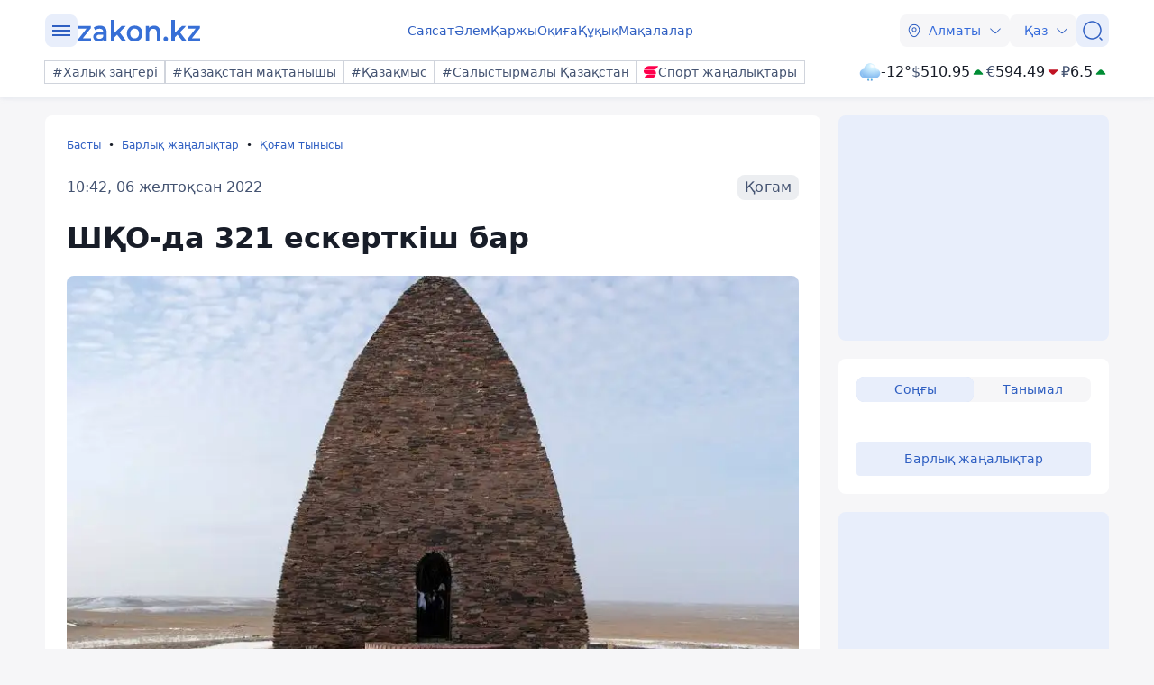

--- FILE ---
content_type: image/svg+xml
request_url: https://kaz.zakon.kz/svg/weather/n412.svg
body_size: 16504
content:
<svg width="64" height="64" viewBox="0 0 64 64" fill="none" xmlns="http://www.w3.org/2000/svg">
<path d="M29.8388 55.7451L29.2144 55.3776L29.4077 55.2645C29.4443 55.2432 29.4764 55.2148 29.5022 55.1809C29.528 55.1471 29.5469 55.1084 29.5579 55.0671C29.569 55.0258 29.5719 54.9826 29.5665 54.9402C29.5611 54.8977 29.5476 54.8568 29.5266 54.8197C29.5056 54.7825 29.4776 54.75 29.4442 54.7238C29.4108 54.6976 29.3727 54.6784 29.332 54.6672C29.2912 54.656 29.2487 54.6531 29.2069 54.6585C29.165 54.664 29.1247 54.6777 29.0881 54.699L28.5743 55.0006L28.0995 54.7235C28.1429 54.5472 28.1429 54.3627 28.0995 54.1863L28.5743 53.9083L29.0871 54.209C29.1237 54.2303 29.1641 54.2441 29.206 54.2497C29.2479 54.2552 29.2904 54.2523 29.3312 54.2411C29.3719 54.23 29.4101 54.2108 29.4436 54.1846C29.477 54.1585 29.5051 54.1259 29.5261 54.0888C29.5472 54.0517 29.5608 54.0107 29.5662 53.9682C29.5717 53.9258 29.5688 53.8826 29.5578 53.8413C29.5468 53.7999 29.5279 53.7612 29.5021 53.7272C29.4764 53.6933 29.4443 53.6649 29.4077 53.6435L29.2144 53.5304L29.8388 53.1648C29.9127 53.1216 29.9667 53.0505 29.9889 52.967C30.0111 52.8835 29.9997 52.7944 29.9572 52.7195C29.9147 52.6445 29.8446 52.5897 29.7623 52.5672C29.6799 52.5446 29.5921 52.5562 29.5182 52.5993L28.8939 52.965V52.7388C28.8939 52.6525 28.8601 52.5698 28.8 52.5089C28.7399 52.4479 28.6584 52.4136 28.5734 52.4136C28.5312 52.4135 28.4895 52.4218 28.4506 52.4381C28.4116 52.4544 28.3762 52.4784 28.3464 52.5086C28.3167 52.5388 28.2931 52.5747 28.277 52.6142C28.2609 52.6537 28.2527 52.696 28.2528 52.7388V53.34L27.7781 53.6228C27.6484 53.4977 27.4915 53.4054 27.3201 53.3532V52.7991L27.8338 52.4975C27.9078 52.4544 27.9618 52.3833 27.984 52.2998C28.0062 52.2162 27.9948 52.1272 27.9523 52.0522C27.9098 51.9772 27.8397 51.9225 27.7573 51.8999C27.675 51.8774 27.5872 51.8889 27.5133 51.9321L27.3201 52.0452V51.3251C27.3201 51.2389 27.2863 51.1562 27.2262 51.0952C27.1661 51.0343 27.0845 51 26.9995 51C26.9145 51 26.833 51.0343 26.7729 51.0952C26.7128 51.1562 26.679 51.2389 26.679 51.3251V52.0565L26.4858 51.9434C26.4118 51.9003 26.3241 51.8887 26.2417 51.9112C26.1594 51.9338 26.0893 51.9885 26.0468 52.0635C26.0043 52.1385 25.9929 52.2276 26.0151 52.3111C26.0373 52.3946 26.0913 52.4657 26.1652 52.5088L26.679 52.8104V53.3646C26.5078 53.4165 26.3511 53.5089 26.2219 53.6341L25.7472 53.3514V52.7482C25.7472 52.662 25.7134 52.5793 25.6533 52.5183C25.5932 52.4573 25.5116 52.4231 25.4266 52.4231C25.3416 52.4231 25.2601 52.4573 25.2 52.5183C25.1399 52.5793 25.1061 52.662 25.1061 52.7482V52.9744L24.4818 52.6087C24.4079 52.5656 24.3201 52.554 24.2377 52.5766C24.1554 52.5991 24.0853 52.6539 24.0428 52.7289C24.0003 52.8039 23.9889 52.8929 24.0111 52.9764C24.0333 53.0599 24.0873 53.1311 24.1612 53.1742L24.7856 53.5398L24.5923 53.6529C24.5557 53.6743 24.5236 53.7027 24.4979 53.7367C24.4721 53.7706 24.4532 53.8093 24.4422 53.8507C24.4312 53.892 24.4283 53.9352 24.4338 53.9777C24.4392 54.0201 24.4528 54.0611 24.4739 54.0982C24.4949 54.1354 24.523 54.1679 24.5564 54.1941C24.5899 54.2202 24.6281 54.2394 24.6688 54.2505C24.7096 54.2617 24.7521 54.2646 24.794 54.2591C24.8359 54.2536 24.8763 54.2397 24.9129 54.2184L25.4266 53.9178L25.9005 54.1958C25.8571 54.3721 25.8571 54.5566 25.9005 54.733L25.4285 55.0006L24.9147 54.7C24.8408 54.6569 24.753 54.6453 24.6707 54.6678C24.5884 54.6904 24.5182 54.7451 24.4757 54.8201C24.4332 54.8951 24.4218 54.9842 24.444 55.0677C24.4663 55.1512 24.5203 55.2223 24.5942 55.2654L24.7874 55.3785L24.1631 55.7442C24.0892 55.7873 24.0352 55.8584 24.013 55.9419C23.9907 56.0255 24.0021 56.1145 24.0447 56.1895C24.0872 56.2645 24.1573 56.3192 24.2396 56.3418C24.3219 56.3643 24.4097 56.3528 24.4836 56.3096L25.108 55.944V56.1702C25.108 56.2564 25.1417 56.3391 25.2018 56.4001C25.262 56.461 25.3435 56.4953 25.4285 56.4953C25.5135 56.4953 25.595 56.461 25.6551 56.4001C25.7152 56.3391 25.749 56.2564 25.749 56.1702V55.5661L26.2238 55.2833C26.3525 55.4092 26.5093 55.5017 26.6809 55.5529V56.108L26.1662 56.4142C26.1296 56.4356 26.0975 56.4641 26.0717 56.498C26.0459 56.5319 26.027 56.5707 26.016 56.612C26.005 56.6534 26.0022 56.6965 26.0076 56.739C26.013 56.7814 26.0267 56.8224 26.0477 56.8595C26.0688 56.8967 26.0968 56.9292 26.1303 56.9554C26.1637 56.9815 26.2019 57.0007 26.2427 57.0118C26.2834 57.023 26.326 57.0259 26.3678 57.0204C26.4097 57.0149 26.4501 57.0011 26.4867 56.9797L26.6799 56.8666V57.5979C26.6799 57.6842 26.7137 57.7669 26.7738 57.8278C26.8339 57.8888 26.9155 57.9231 27.0005 57.9231C27.0855 57.9231 27.167 57.8888 27.2271 57.8278C27.2872 57.7669 27.321 57.6842 27.321 57.5979V56.8676L27.5142 56.9806C27.5882 57.0238 27.6759 57.0353 27.7583 57.0128C27.8406 56.9903 27.9107 56.9355 27.9532 56.8605C27.9957 56.7855 28.0071 56.6965 27.9849 56.613C27.9627 56.5294 27.9087 56.4583 27.8348 56.4152L27.321 56.1146V55.5595C27.4925 55.508 27.6495 55.416 27.779 55.2909L28.2538 55.5679V56.1702C28.2514 56.2143 28.258 56.2584 28.273 56.2999C28.288 56.3413 28.3112 56.3792 28.3412 56.4113C28.3711 56.4434 28.4072 56.4689 28.4472 56.4863C28.4872 56.5038 28.5303 56.5128 28.5738 56.5128C28.6174 56.5128 28.6605 56.5038 28.7005 56.4863C28.7405 56.4689 28.7765 56.4434 28.8065 56.4113C28.8365 56.3792 28.8596 56.3413 28.8747 56.2999C28.8897 56.2584 28.8962 56.2143 28.8939 56.1702V55.943L29.5182 56.3087C29.5548 56.33 29.5952 56.3439 29.6371 56.3494C29.679 56.3549 29.7215 56.352 29.7623 56.3408C29.803 56.3297 29.8412 56.3105 29.8747 56.2844C29.9081 56.2582 29.9362 56.2257 29.9572 56.1885C29.9783 56.1514 29.9919 56.1104 29.9973 56.068C30.0028 56.0255 29.9999 55.9824 29.9889 55.941C29.9779 55.8997 29.959 55.8609 29.9332 55.827C29.9075 55.793 29.8754 55.7646 29.8388 55.7432V55.7451ZM27.0005 54.9563C26.9034 54.9563 26.8086 54.9271 26.7279 54.8725C26.6473 54.8178 26.5844 54.7401 26.5473 54.6491C26.5101 54.5582 26.5004 54.4582 26.5193 54.3616C26.5383 54.2651 26.585 54.1764 26.6536 54.1069C26.7222 54.0373 26.8096 53.9899 26.9048 53.9707C26.9999 53.9515 27.0986 53.9613 27.1882 53.999C27.2778 54.0366 27.3544 54.1004 27.4083 54.1823C27.4622 54.2641 27.491 54.3603 27.491 54.4587C27.4908 54.5906 27.439 54.717 27.3471 54.8103C27.2551 54.9036 27.1305 54.9561 27.0005 54.9563Z" fill="url(#paint0_radial_6320_3299)"/>
<path d="M39.8388 55.7451L39.2144 55.3776L39.4077 55.2645C39.4443 55.2432 39.4764 55.2148 39.5022 55.1809C39.528 55.1471 39.5469 55.1084 39.5579 55.0671C39.569 55.0258 39.5719 54.9826 39.5665 54.9402C39.5611 54.8977 39.5476 54.8568 39.5266 54.8197C39.5056 54.7825 39.4776 54.75 39.4442 54.7238C39.4108 54.6976 39.3727 54.6784 39.332 54.6672C39.2912 54.656 39.2487 54.6531 39.2069 54.6585C39.165 54.664 39.1247 54.6777 39.0881 54.699L38.5743 55.0006L38.0995 54.7235C38.1429 54.5472 38.1429 54.3627 38.0995 54.1863L38.5743 53.9083L39.0871 54.209C39.1237 54.2303 39.1641 54.2441 39.206 54.2497C39.2479 54.2552 39.2904 54.2523 39.3312 54.2411C39.3719 54.23 39.4101 54.2108 39.4436 54.1846C39.477 54.1585 39.5051 54.1259 39.5261 54.0888C39.5472 54.0517 39.5608 54.0107 39.5662 53.9682C39.5717 53.9258 39.5688 53.8826 39.5578 53.8413C39.5468 53.7999 39.5279 53.7612 39.5021 53.7272C39.4764 53.6933 39.4443 53.6649 39.4077 53.6435L39.2144 53.5304L39.8388 53.1648C39.9127 53.1216 39.9667 53.0505 39.9889 52.967C40.0111 52.8835 39.9997 52.7944 39.9572 52.7195C39.9147 52.6445 39.8446 52.5897 39.7623 52.5672C39.6799 52.5446 39.5921 52.5562 39.5182 52.5993L38.8939 52.965V52.7388C38.8939 52.6525 38.8601 52.5698 38.8 52.5089C38.7399 52.4479 38.6584 52.4136 38.5734 52.4136C38.5312 52.4135 38.4895 52.4218 38.4506 52.4381C38.4116 52.4544 38.3762 52.4784 38.3464 52.5086C38.3167 52.5388 38.2931 52.5747 38.277 52.6142C38.2609 52.6537 38.2527 52.696 38.2528 52.7388V53.34L37.7781 53.6228C37.6484 53.4977 37.4915 53.4054 37.3201 53.3532V52.7991L37.8338 52.4975C37.9078 52.4544 37.9618 52.3833 37.984 52.2998C38.0062 52.2162 37.9948 52.1272 37.9523 52.0522C37.9098 51.9772 37.8397 51.9225 37.7573 51.8999C37.675 51.8774 37.5872 51.8889 37.5133 51.9321L37.3201 52.0452V51.3251C37.3201 51.2389 37.2863 51.1562 37.2262 51.0952C37.1661 51.0343 37.0845 51 36.9995 51C36.9145 51 36.833 51.0343 36.7729 51.0952C36.7128 51.1562 36.679 51.2389 36.679 51.3251V52.0565L36.4858 51.9434C36.4118 51.9003 36.3241 51.8887 36.2417 51.9112C36.1594 51.9338 36.0893 51.9885 36.0468 52.0635C36.0043 52.1385 35.9929 52.2276 36.0151 52.3111C36.0373 52.3946 36.0913 52.4657 36.1652 52.5088L36.679 52.8104V53.3646C36.5078 53.4165 36.3511 53.5089 36.2219 53.6341L35.7472 53.3514V52.7482C35.7472 52.662 35.7134 52.5793 35.6533 52.5183C35.5932 52.4573 35.5116 52.4231 35.4266 52.4231C35.3416 52.4231 35.2601 52.4573 35.2 52.5183C35.1399 52.5793 35.1061 52.662 35.1061 52.7482V52.9744L34.4818 52.6087C34.4079 52.5656 34.3201 52.554 34.2377 52.5766C34.1554 52.5991 34.0853 52.6539 34.0428 52.7289C34.0003 52.8039 33.9889 52.8929 34.0111 52.9764C34.0333 53.0599 34.0873 53.1311 34.1612 53.1742L34.7856 53.5398L34.5923 53.6529C34.5557 53.6743 34.5236 53.7027 34.4979 53.7367C34.4721 53.7706 34.4532 53.8093 34.4422 53.8507C34.4312 53.892 34.4283 53.9352 34.4338 53.9777C34.4392 54.0201 34.4528 54.0611 34.4739 54.0982C34.4949 54.1354 34.523 54.1679 34.5564 54.1941C34.5899 54.2202 34.6281 54.2394 34.6688 54.2505C34.7096 54.2617 34.7521 54.2646 34.794 54.2591C34.8359 54.2536 34.8763 54.2397 34.9129 54.2184L35.4266 53.9178L35.9005 54.1958C35.8571 54.3721 35.8571 54.5566 35.9005 54.733L35.4285 55.0006L34.9147 54.7C34.8408 54.6569 34.753 54.6453 34.6707 54.6678C34.5884 54.6904 34.5182 54.7451 34.4757 54.8201C34.4332 54.8951 34.4218 54.9842 34.444 55.0677C34.4663 55.1512 34.5203 55.2223 34.5942 55.2654L34.7874 55.3785L34.1631 55.7442C34.0892 55.7873 34.0352 55.8584 34.013 55.9419C33.9907 56.0255 34.0021 56.1145 34.0447 56.1895C34.0872 56.2645 34.1573 56.3192 34.2396 56.3418C34.3219 56.3643 34.4097 56.3528 34.4836 56.3096L35.108 55.944V56.1702C35.108 56.2564 35.1417 56.3391 35.2018 56.4001C35.262 56.461 35.3435 56.4953 35.4285 56.4953C35.5135 56.4953 35.595 56.461 35.6551 56.4001C35.7152 56.3391 35.749 56.2564 35.749 56.1702V55.5661L36.2238 55.2833C36.3525 55.4092 36.5093 55.5017 36.6809 55.5529V56.108L36.1662 56.4142C36.1296 56.4356 36.0975 56.4641 36.0717 56.498C36.0459 56.5319 36.027 56.5707 36.016 56.612C36.005 56.6534 36.0022 56.6965 36.0076 56.739C36.013 56.7814 36.0267 56.8224 36.0477 56.8595C36.0688 56.8967 36.0968 56.9292 36.1303 56.9554C36.1637 56.9815 36.2019 57.0007 36.2427 57.0118C36.2834 57.023 36.326 57.0259 36.3678 57.0204C36.4097 57.0149 36.4501 57.0011 36.4867 56.9797L36.6799 56.8666V57.5979C36.6799 57.6842 36.7137 57.7669 36.7738 57.8278C36.8339 57.8888 36.9155 57.9231 37.0005 57.9231C37.0855 57.9231 37.167 57.8888 37.2271 57.8278C37.2872 57.7669 37.321 57.6842 37.321 57.5979V56.8676L37.5142 56.9806C37.5882 57.0238 37.6759 57.0353 37.7583 57.0128C37.8406 56.9903 37.9107 56.9355 37.9532 56.8605C37.9957 56.7855 38.0071 56.6965 37.9849 56.613C37.9627 56.5294 37.9087 56.4583 37.8348 56.4152L37.321 56.1146V55.5595C37.4925 55.508 37.6495 55.416 37.779 55.2909L38.2538 55.5679V56.1702C38.2514 56.2143 38.258 56.2584 38.273 56.2999C38.288 56.3413 38.3112 56.3792 38.3412 56.4113C38.3711 56.4434 38.4072 56.4689 38.4472 56.4863C38.4872 56.5038 38.5303 56.5128 38.5738 56.5128C38.6174 56.5128 38.6605 56.5038 38.7005 56.4863C38.7405 56.4689 38.7765 56.4434 38.8065 56.4113C38.8365 56.3792 38.8596 56.3413 38.8747 56.2999C38.8897 56.2584 38.8962 56.2143 38.8939 56.1702V55.943L39.5182 56.3087C39.5548 56.33 39.5952 56.3439 39.6371 56.3494C39.679 56.3549 39.7215 56.352 39.7623 56.3408C39.803 56.3297 39.8412 56.3105 39.8747 56.2844C39.9081 56.2582 39.9362 56.2257 39.9572 56.1885C39.9783 56.1514 39.9919 56.1104 39.9973 56.068C40.0028 56.0255 39.9999 55.9824 39.9889 55.941C39.9779 55.8997 39.959 55.8609 39.9332 55.827C39.9075 55.793 39.8754 55.7646 39.8388 55.7432V55.7451ZM37.0005 54.9563C36.9034 54.9563 36.8086 54.9271 36.7279 54.8725C36.6473 54.8178 36.5844 54.7401 36.5473 54.6491C36.5101 54.5582 36.5004 54.4582 36.5193 54.3616C36.5383 54.2651 36.585 54.1764 36.6536 54.1069C36.7222 54.0373 36.8096 53.9899 36.9048 53.9707C36.9999 53.9515 37.0986 53.9613 37.1882 53.999C37.2778 54.0366 37.3544 54.1004 37.4083 54.1823C37.4622 54.2641 37.491 54.3603 37.491 54.4587C37.4908 54.5906 37.439 54.717 37.3471 54.8103C37.2551 54.9036 37.1305 54.9561 37.0005 54.9563Z" fill="url(#paint1_radial_6320_3299)"/>
<path d="M49.5152 22.5641C49.2186 18.0721 47.245 13.862 43.9941 10.7865C40.7432 7.71102 36.458 6 32.0065 6C27.5549 6 23.2698 7.71102 20.0189 10.7865C16.768 13.862 14.7944 18.0721 14.4978 22.5641C11.077 22.7173 7.85214 24.2213 5.51602 26.7531C3.1799 29.2849 1.91894 32.6424 2.00404 36.1043C2.08915 39.5661 3.51353 42.8561 5.97118 45.2673C8.42882 47.6786 11.7236 49.0187 15.1477 48.9998H48.8523C52.2764 49.0187 55.5712 47.6786 58.0288 45.2673C60.4865 42.8561 61.9109 39.5661 61.996 36.1043C62.0811 32.6424 60.8201 29.2849 58.484 26.7531C56.1479 24.2213 52.923 22.7173 49.5022 22.5641H49.5152Z" fill="url(#paint2_radial_6320_3299)"/>
<path style="mix-blend-mode:overlay" d="M32.0065 24.2007C27.0801 20.165 25.1564 14.0129 27.7106 10.4636C30.2647 6.9143 36.3284 7.30866 41.2548 11.3509C46.1812 15.3932 48.0984 21.5387 45.5442 25.088C42.9901 28.6373 36.9264 28.2364 32.0065 24.2007Z" fill="url(#paint3_radial_6320_3299)"/>
<path style="mix-blend-mode:overlay" opacity="0.4" d="M49.6062 36.1435C45.7392 32.9688 44.2249 28.1312 46.2331 25.3444C48.2414 22.5575 53.0053 22.8664 56.8723 26.0411C60.7392 29.2157 62.2536 34.0467 60.2453 36.8336C58.2371 39.6205 53.4732 39.3115 49.6062 36.1435Z" fill="url(#paint4_radial_6320_3299)"/>
<path style="mix-blend-mode:overlay" opacity="0.2" d="M11.4172 36.5839C8.56406 32.0815 5.243 29.9125 4.00166 31.7397C2.76032 33.567 4.07315 38.7003 6.92628 43.2027C9.7794 47.705 13.1005 49.8806 14.3418 48.0534C15.5831 46.2261 14.2768 41.0928 11.4172 36.5839Z" fill="url(#paint5_radial_6320_3299)"/>
<defs>
<radialGradient id="paint0_radial_6320_3299" cx="0" cy="0" r="1" gradientUnits="userSpaceOnUse" gradientTransform="translate(28.958 53.0771) scale(5.82058 5.90431)">
<stop stop-color="#28CBE9"/>
<stop offset="1" stop-color="#0A4FBB"/>
</radialGradient>
<radialGradient id="paint1_radial_6320_3299" cx="0" cy="0" r="1" gradientUnits="userSpaceOnUse" gradientTransform="translate(38.958 53.0771) scale(5.82058 5.90431)">
<stop stop-color="#28CBE9"/>
<stop offset="1" stop-color="#0A4FBB"/>
</radialGradient>
<radialGradient id="paint2_radial_6320_3299" cx="0" cy="0" r="1" gradientUnits="userSpaceOnUse" gradientTransform="translate(39.552 15.0891) rotate(180) scale(45.663 33.7117)">
<stop stop-color="white"/>
<stop offset="0.2" stop-color="#D5F3FF"/>
<stop offset="1" stop-color="#85BCF1"/>
</radialGradient>
<radialGradient id="paint3_radial_6320_3299" cx="0" cy="0" r="1" gradientUnits="userSpaceOnUse" gradientTransform="translate(37.3922 11.8771) rotate(125.839) scale(7.90679 11.513)">
<stop stop-color="white"/>
<stop offset="0.1" stop-color="white" stop-opacity="0.85"/>
<stop offset="0.29" stop-color="white" stop-opacity="0.59"/>
<stop offset="0.47" stop-color="white" stop-opacity="0.38"/>
<stop offset="0.63" stop-color="white" stop-opacity="0.22"/>
<stop offset="0.78" stop-color="white" stop-opacity="0.1"/>
<stop offset="0.91" stop-color="white" stop-opacity="0.03"/>
<stop offset="1" stop-color="white" stop-opacity="0"/>
</radialGradient>
<radialGradient id="paint4_radial_6320_3299" cx="0" cy="0" r="1" gradientUnits="userSpaceOnUse" gradientTransform="translate(54.022 25.1644) rotate(125.839) scale(6.20981 9.04204)">
<stop stop-color="white"/>
<stop offset="0.1" stop-color="white" stop-opacity="0.85"/>
<stop offset="0.29" stop-color="white" stop-opacity="0.59"/>
<stop offset="0.47" stop-color="white" stop-opacity="0.38"/>
<stop offset="0.63" stop-color="white" stop-opacity="0.22"/>
<stop offset="0.78" stop-color="white" stop-opacity="0.1"/>
<stop offset="0.91" stop-color="white" stop-opacity="0.03"/>
<stop offset="1" stop-color="white" stop-opacity="0"/>
</radialGradient>
<radialGradient id="paint5_radial_6320_3299" cx="0" cy="0" r="1" gradientUnits="userSpaceOnUse" gradientTransform="translate(8.96714 40.1322) rotate(-25.7894) scale(3.16368 9.28622)">
<stop stop-color="white"/>
<stop offset="0.1" stop-color="white" stop-opacity="0.85"/>
<stop offset="0.29" stop-color="white" stop-opacity="0.59"/>
<stop offset="0.47" stop-color="white" stop-opacity="0.38"/>
<stop offset="0.63" stop-color="white" stop-opacity="0.22"/>
<stop offset="0.78" stop-color="white" stop-opacity="0.1"/>
<stop offset="0.91" stop-color="white" stop-opacity="0.03"/>
<stop offset="1" stop-color="white" stop-opacity="0"/>
</radialGradient>
</defs>
</svg>
